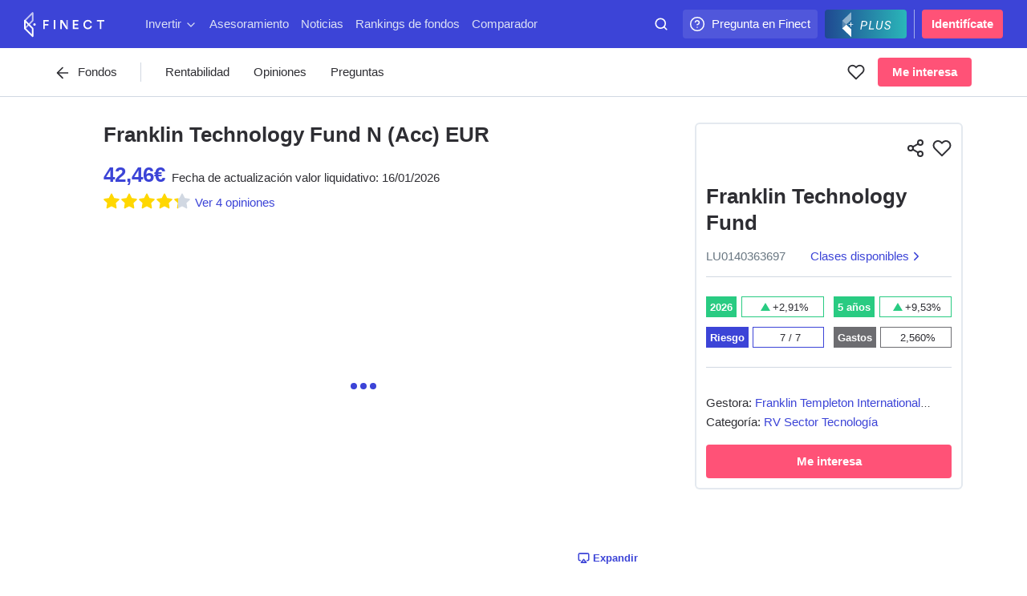

--- FILE ---
content_type: application/javascript; charset=UTF-8
request_url: https://www.finect.com/front-products/resources/3535.d49d9024ac91b7da038d.js
body_size: 428
content:
"use strict";(self.webpackChunk_finect_front_products=self.webpackChunk_finect_front_products||[]).push([[3535],{43535:(e,t,n)=>{Object.defineProperty(t,"__esModule",{value:!0}),t.default=void 0;var l=s(n(67294)),a=n(73727),u=s(n(68666)),c=n(4447),i=n(95920),o=n(93553),r=n(70405),d=n(10024);function s(e){return e&&e.__esModule?e:{default:e}}var f=n(57930);const p=(0,u.default)((()=>f("imported_-4b43ud_component",n.e(1216).then(n.bind(n,54425))).then((e=>e.FaviconMetatags))));t.default=()=>{const e=(0,a.useLocation)();return l.default.createElement(l.default.Fragment,null,l.default.createElement(d.LoginModal,null),l.default.createElement(o.ProductRequestModal,{Applications:c.Applications}),l.default.createElement(i.InterstitialWithTargeting,null),e.pathname.startsWith("/plus")?l.default.createElement(r.Helmet,null,l.default.createElement("link",{rel:"icon",href:"https://static.finect.com/img/icons/favicon-plus.ico",type:"image/x-icon"})):l.default.createElement(p,null))}}}]);
//# sourceMappingURL=3535.d49d9024ac91b7da038d.js.map